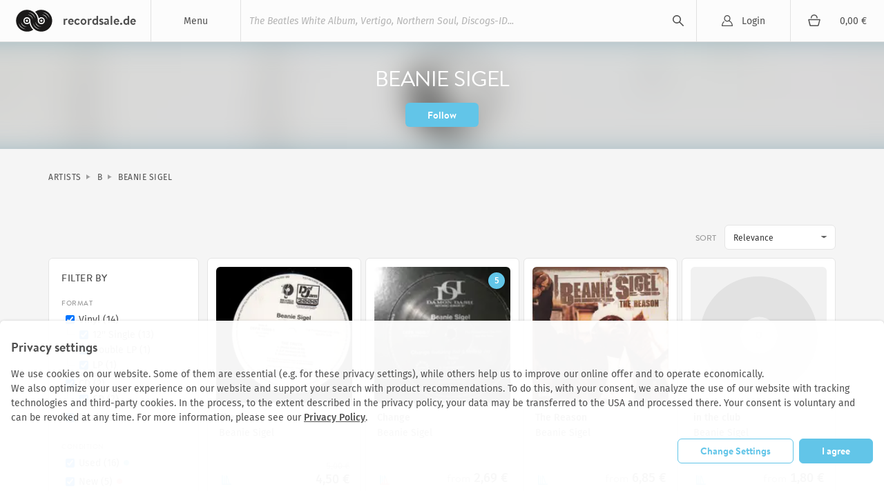

--- FILE ---
content_type: text/html; charset=utf-8
request_url: https://recordsale.de/en/artists/beanie-sigel
body_size: 13288
content:
<!DOCTYPE html><html lang="en" prefix="og: http://ogp.me/ns#"><head><!--@license--><!--MyFonts Webfont Build ID 3050662, 2015-06-29T10:31:12-0400--><!----><!--The fonts listed in this notice are subject to the End User License--><!--Agreement(s) entered into by the website owner. All other parties are--><!--explicitly restricted from using the Licensed Webfonts(s).--><!----><!--You may obtain a valid license at the URLs below.--><!----><!--Webfont: BrandonText-Bold by HVD Fonts--><!--URL: http://www.myfonts.com/fonts/hvdfonts/brandon-text/bold/--><!----><!--Webfont: BrandonText-Medium by HVD Fonts--><!--URL: http://www.myfonts.com/fonts/hvdfonts/brandon-text/medium/--><!----><!----><!--License: http://www.myfonts.com/viewlicense?type=web&buildid=3050662--><!--Licensed pageviews: 10,000--><!--Webfonts copyright: Copyright (c) 2012 by Hannes von Doehren. All rights reserved.--><!----><!--© 2015 MyFonts Inc--><meta charset="UTF-8" /><title>Beanie Sigel Albums Vinyl &amp; LPs | Records | Recordsale</title><meta content="Beanie Sigel - Large selection of New and second-hand Vinyl of Beanie Sigel. Order now at Recordsale." name="description" /><meta content="width=device-width, initial-scale=1.0" name="viewport" /><link color="#62c5e8" href="/assets/logo-mask-30afa657a65c59b990a7d8943dd91ef85f656a99933ee1c06a26815e75e27691.svg" rel="mask-icon" /><link href="/de/kuenstler/beanie-sigel" hreflang="de" rel="alternate" /><link href="/it/artists/beanie-sigel" hreflang="it" rel="alternate" /><link href="/fr/artists/beanie-sigel" hreflang="fr" rel="alternate" /><link rel="canonical" href="https://recordsale.de/en/artists/beanie-sigel" /><meta content="summary" name="twitter:card" /><meta content="website" property="og:type" /><meta content="Beanie Sigel Albums Vinyl &amp; LPs | Records | Recordsale" property="og:title" /><meta content="https://recordsale.de/en/artists/beanie-sigel" property="og:url" /><meta content="recordsale.de" property="og:site_name" /><meta content="/assets/WyJiZWFuaWVzaWdlbC1tYWNtYW4uanBnIiwid2VicCIsNTEyLDUxMl0--85f10507c1dc324a788f0651361d6afc669e9f4cfb058f9d90f3cd4fb33cd863.webp" property="og:image" /><meta content="Beanie Sigel - Large selection of New and second-hand Vinyl of Beanie Sigel. Order now at Recordsale." property="og:description" /><meta content="en_US" property="og:locale" /><meta content="preserve" name="turbo-refresh-scroll" /><meta content="same-origin" name="view-transition" /><meta content="[]" name="cart-item-ids" /><link rel="icon" type="image/png" href="https://recordsale.de/assets/favicon-fbde8a056b4e78982ef39ccc86e87ea28d0891ad0daf9ddb732b3e7514afb3ac.png" /><link rel="apple-touch-icon" type="image/png" href="https://recordsale.de/assets/apple-touch-icon-098fc2346ef70ce97393ceaea87c2f1764ebef8f6d5a20265ffcd81b79853174.png" /><link rel="stylesheet" href="/assets/application-d8c55edc5ff54e618a215a5fabe8e51226a08303e67b3c34d847b9f3d12fea07.css" media="all" data-turbo-track="true" /><script>window.dataLayer = window.dataLayer || [];
function gtag(){dataLayer.push(arguments);}</script><script src="https://www.google.com/recaptcha/api.js?onload=recaptchaCallback&amp;render=explicit" async="async" defer="defer"></script><script data-domains="recordsale.de" data-website-id="d4e099aa-865e-476a-a2a4-24dcb772a5c4" defer="" src="https://umami.nerdgeschoss.de/script.js"></script><script src="/vite/assets/application-BCsV2LXg.js" crossorigin="anonymous" type="module" data-turbo-track="true"></script><meta name="csrf-param" content="authenticity_token" />
<meta name="csrf-token" content="M2wMY5QR5ibFSr_JqInQLqaTYxySv0QxI8AJJTqYoP4k5xCngo3mJEAXTlSCZFaLSXsfYpaD6_TmrFUH_s51GA" /></head><body class="customer production" data-controller="analytics" lang="en"><nav class="navbar"><div class="navbar__item navbar__button navbar__item--menu" data-group="navigation" data-trigger="main-menu"><div class="hamburger"><div class="hamburger__line"></div></div><div class="navbar__menu-title">Menu</div><div class="dropdown" id="main-menu"><div class="dropdown__line"><a class="dropdown__item dropdown__item--mobile" href="/en/login?redirect=%2Fen%2Fartists%2Fbeanie-sigel">Login</a><a class="dropdown__item dropdown__item--mobile" href="/fr/cart"><div class="cart-icon"></div><div class="cart-subtotal">0,00 €</div></a></div><a class="dropdown__item" href="/en/just-arrived">Just In</a><a class="dropdown__item" href="/en/vinyl-rarities">Rarities</a><a class="dropdown__item" href="/en/cheap-vinyl-online-sale">Cheapos</a><a class="dropdown__item" href="/en/genres">Genres</a><a class="dropdown__item" href="/en/artists">Artists</a><a class="dropdown__item" href="/en/featured">All Collections</a><a class="dropdown__item" href="/en/sell">Sell Vinyl</a></div></div><h1 class="navbar__item navbar__logo"><a class="navbar__logo-link" href="/en"><img alt="recordsale.de" src="/assets/logo-bdb1a8ca7b09a36b469e8d3bd96941ec1b8eb301c8f042fb8da9bba33b80d5e3.svg" /><span aria-hidden="true">recordsale.de</span></a></h1><div class="navbar__item navbar__item--search"><form class="navbar-searchForm" data-preview="/en/search/preview" action="/en/search" accept-charset="UTF-8" method="get"><input type="text" name="s" id="search-input-primary" placeholder="The Beatles White Album, Vertigo, Northern Soul, Discogs-ID..." autocomplete="off" class="js-search" /><div class="playingIndicator"><div class="playingIndicator-rect1"></div><div class="playingIndicator-rect2"></div><div class="playingIndicator-rect3"></div></div><input type="submit" name="commit" value="search" data-disable-with="search" /><div class="navbar-searchOverlay js-search-overlay"></div></form></div><a class="navbar__item navbar__button navbar__item--account" href="/en/login?redirect=%2Fen%2Fartists%2Fbeanie-sigel">Login</a><a class="navbar__item navbar__button navbar__item--cart" href="/en/cart"><div class="cart-icon"></div><div class="navbar__cart-subtotal cart-subtotal">0,00 €</div></a><div class="navbar__item navbar__button navbar__item--search-trigger" data-focus="search-input-mobile" data-group="navigation" data-trigger="mobile-search"></div></nav><div class="searchbar" id="mobile-search"><div class="container"><div class="searchbar-searchField"><form class="navbar-searchForm" data-preview="/en/search/preview" action="/en/search" accept-charset="UTF-8" method="get"><input type="text" name="s" id="search-input-mobile" placeholder="The Beatles White Album, Vertigo, Northern Soul, Discogs-ID..." autocomplete="off" class="js-search" /><div class="playingIndicator"><div class="playingIndicator-rect1"></div><div class="playingIndicator-rect2"></div><div class="playingIndicator-rect3"></div></div><input type="submit" name="commit" value="search" data-disable-with="search" /><div class="navbar-searchOverlay js-search-overlay"></div></form></div></div></div><div class="notifications" id="notifications"></div><main class="wrap js-sampleContainer"><div class="hero" id="hero"><div class="hero-background"><div class="hero-background-image" style="background-image:url(&#39;/assets/WyJiZWFuaWVzaWdlbC1tYWNtYW4uanBnIiwid2VicCIsMTI4LDEyOF0--870cf5db02b45d68476cbbd362ccc9a4db912e5909592822611ac1e3b2bb51b0.webp&#39;)"></div></div><div class="container"><div class="vcenter"><div class="vcenter-element"><div class="hero-singleHeadline"><div class="stack"><h1>Beanie Sigel</h1><form class="button_to" method="post" action="/en/subscriptions?id=Z2lkOi8vcmVjb3Jkc2FsZS9BcnRpc3QvOTIyNg"><button class="button" type="submit">Follow</button><input type="hidden" name="authenticity_token" value="F6-Y3yB-Kz9ufTrz8u416qBjJRJvC4MJw5UaRnd0Yze7mpo-5I0iH9Gax-Qqi3LnpjaNI9HSUCrA8i4dRx1qTA" autocomplete="off" /></form></div></div></div></div></div></div><div class="container"><nav class="breadcrumb" itemscope="" itemtype="http://schema.org/BreadcrumbList"><a itemprop="itemListElement" itemscope="itemscope" itemtype="http://schema.org/ListItem" href="/en/artists"><meta content="1" itemprop="position" /><span itemid="/en/artists" itemprop="item" itemscope="" itemtype="http://schema.org/Thing"><span itemprop="name">Artists</span></span></a><a itemprop="itemListElement" itemscope="itemscope" itemtype="http://schema.org/ListItem" href="/en/artists?first_letter=B"><meta content="2" itemprop="position" /><span itemid="/en/artists?first_letter=B" itemprop="item" itemscope="" itemtype="http://schema.org/Thing"><span itemprop="name">B</span></span></a><a itemprop="itemListElement" itemscope="itemscope" itemtype="http://schema.org/ListItem" href="/en/artists/beanie-sigel"><meta content="3" itemprop="position" /><span itemid="/en/artists/beanie-sigel" itemprop="item" itemscope="" itemtype="http://schema.org/Thing"><meta content="/assets/WyJiZWFuaWVzaWdlbC1tYWNtYW4uanBnIiwid2VicCIsMjU2LDI1Nl0--83d8f2b9d426aebc03c09a754d14100cfdf711bb792b991245ad3abb56c4d892.webp" itemprop="image" /><span itemprop="name">Beanie Sigel</span></span></a></nav></div><div class="container"><div itemscope="" itemtype="http://schema.org/MusicGroup"><meta content="Beanie Sigel" itemprop="name" /><meta content="Hardcore Rap" itemprop="genre" /><meta content="https://recordsale.de/en/artists/beanie-sigel" itemprop="url" /><form class="js-ajax" id="filter-form" action="" accept-charset="UTF-8" method="get"><input autocomplete="off" type="hidden" value="relevance" name="search[sort_order]" id="search_sort_order" /><input autocomplete="off" type="hidden" value="16" name="search[paginate_per]" id="search_paginate_per" /><input autocomplete="off" type="hidden" value="9226" name="search[artist_id]" id="search_artist_id" /><input autocomplete="off" type="hidden" value="reorderable" name="search[availability]" id="search_availability" /><div class="sortBar"><div class="sortBar-group"><label class="sortBar-label">Sort</label><select class="sortBar-select js-autosubmit" name="search[sort_order]" id="search_sort_order"><option selected="selected" value="relevance">Relevance</option>
<option value="title_asc">alphabetically (asc)</option>
<option value="title_desc">alphabetically (desc)</option>
<option value="price_asc">Price (asc)</option>
<option value="price_desc">Price (desc)</option>
<option value="age_asc">Age (asc)</option>
<option value="age_desc">Age (desc)</option>
<option value="new_desc">newest</option></select></div></div><div class="l-sidebarList"><div class="l-sidebarList-toggleSidebar"><label class="filters-toggle" for="filterToggle">Filter</label></div><input class="l-sidebarList-checkbox" id="filterToggle" type="checkbox" /><div class="l-sidebarList-sidebar" id="search-sidebar"><aside class="filterSidebar"><h4 class="filterSidebar-headline">filter by</h4><h5 class="filterSidebar-section">format</h5><div class="filterSidebar-filters"><div class="filterSidebar-line"><div class="filterSidebar-line-check"><input type="checkbox" name="search[medium][]" id="search_medium_" value="Vinyl" class="js-autosubmit" checked="checked" /></div><div class="filterSidebar-line-description"><label for="search_medium_vinyl">Vinyl (14)</label></div></div><div class="filterSidebar-line filterSidebar-line--child"><div class="filterSidebar-line-check"><input type="checkbox" name="search[detail_medium][]" id="search_detail_medium_" value="12&#39;&#39;" class="js-autosubmit" checked="checked" /></div><div class="filterSidebar-line-description"><label for="search_detail_medium_12">12'' Single  (13)</label></div></div><div class="filterSidebar-line filterSidebar-line--child"><div class="filterSidebar-line-check"><input type="checkbox" name="search[detail_medium][]" id="search_detail_medium_" value="Double LP" class="js-autosubmit" checked="checked" /></div><div class="filterSidebar-line-description"><label for="search_detail_medium_double_lp">Double LP (1)</label></div></div><div class="filterSidebar-line filterSidebar-line--child"><div class="filterSidebar-line-check"><input type="checkbox" name="search[detail_medium][]" id="search_detail_medium_" value="LP" class="js-autosubmit" checked="checked" /></div><div class="filterSidebar-line-description"><label for="search_detail_medium_lp">LP (1)</label></div></div><div class="filterSidebar-line"><div class="filterSidebar-line-check"><input type="checkbox" name="search[medium][]" id="search_medium_" value="CD" class="js-autosubmit" checked="checked" /></div><div class="filterSidebar-line-description"><label for="search_medium_cd">CD (2)</label></div></div><div class="filterSidebar-line filterSidebar-line--child"><div class="filterSidebar-line-check"><input type="checkbox" name="search[detail_medium][]" id="search_detail_medium_" value="CD" class="js-autosubmit" checked="checked" /></div><div class="filterSidebar-line-description"><label for="search_detail_medium_cd">CD (2)</label></div></div><div class="filterSidebar-line"><div class="filterSidebar-line-check"><input type="checkbox" name="search[medium][]" id="search_medium_" value="7inch" class="js-autosubmit" checked="checked" /></div><div class="filterSidebar-line-description"><label for="search_medium_7inch">7inch (0)</label></div></div></div><h5 class="filterSidebar-section">Condition</h5><div class="filterSidebar-filters"><div class="filterSidebar-line"><div class="filterSidebar-line-check"><input type="checkbox" name="search[condition][]" id="search_condition_used" value="used" class="js-autosubmit" checked="checked" /></div><div class="filterSidebar-line-description"><label for="search_condition_used">Used (16)<span class="filterSidebar-release-status-key filterSidebar-release-status-key--used"></span></label></div></div><div class="filterSidebar-line"><div class="filterSidebar-line-check"><input type="checkbox" name="search[condition][]" id="search_condition_new" value="new" class="js-autosubmit" checked="checked" /></div><div class="filterSidebar-line-description"><label for="search_condition_new">New (5)<span class="filterSidebar-release-status-key filterSidebar-release-status-key--new"></span></label></div></div></div><h5 class="filterSidebar-section">Availability</h5><div class="filterSidebar-filters js-filterScale"><div class="filterSidebar-line"><div class="filterSidebar-line-check"><input type="checkbox" name="search[availability]" id="search_availability_stock" value="stock" class="js-autosubmit" disabled="disabled" checked="checked" /><input type="hidden" name="search[availability]" id="search_availability" value="stock" autocomplete="off" /></div><div class="filterSidebar-line-description"><label for="search_availability_stock">In stock (16)<span class="filterSidebar-release-status-key filterSidebar-release-status-key--stock"></span></label></div></div></div><h5 class="filterSidebar-section">Grading</h5><div class="filterSidebar-filters js-filterScale"><div class="filterSidebar-line"><div class="filterSidebar-line-check"><input type="checkbox" name="search[mincondition]" id="search_mincondition_9" value="9" disabled="disabled" checked="checked" /><input type="hidden" name="search[mincondition]" id="search_mincondition" value="9" autocomplete="off" /></div><div class="filterSidebar-line-description"><label for="search_mincondition_9">Still Sealed (5)</label></div></div><div class="filterSidebar-line"><div class="filterSidebar-line-check"><input type="checkbox" name="search[mincondition]" id="search_mincondition_7" value="7" checked="checked" /></div><div class="filterSidebar-line-description"><label for="search_mincondition_7">Near Mint (13)</label></div></div><div class="filterSidebar-line"><div class="filterSidebar-line-check"><input type="checkbox" name="search[mincondition]" id="search_mincondition_6" value="6" checked="checked" /></div><div class="filterSidebar-line-description"><label for="search_mincondition_6">Excellent (9)</label></div></div><div class="filterSidebar-line"><div class="filterSidebar-line-check"><input type="checkbox" name="search[mincondition]" id="search_mincondition_4" value="4" checked="checked" /></div><div class="filterSidebar-line-description"><label for="search_mincondition_4">Very Good (4)</label></div></div><div class="filterSidebar-line"><div class="filterSidebar-line-check"><input type="checkbox" name="search[mincondition]" id="search_mincondition_3" value="3" checked="checked" /></div><div class="filterSidebar-line-description"><label for="search_mincondition_3">Good (0)</label></div></div><div class="filterSidebar-line"><div class="filterSidebar-line-check"><input type="checkbox" name="search[mincondition]" id="search_mincondition_2" value="2" checked="checked" /></div><div class="filterSidebar-line-description"><label for="search_mincondition_2">Fair (0)</label></div></div><div class="filterSidebar-line"><div class="filterSidebar-line-check"><input type="checkbox" name="search[mincondition]" id="search_mincondition_1" value="1" checked="checked" /></div><div class="filterSidebar-line-description"><label for="search_mincondition_1">Poor (0)</label></div></div><div class="filterSidebar-line"><div class="filterSidebar-line-check"><input type="checkbox" name="search[mincondition]" id="search_mincondition_all" value="all" checked="checked" /></div><div class="filterSidebar-line-description"><label for="search_mincondition_all">All</label></div></div></div><h5 class="filterSidebar-section">Cover Grading</h5><div class="filterSidebar-filters"><div class="filterSidebar-line"><div class="filterSidebar-line-check"><input type="hidden" name="search[generic_cover]" id="search_generic_cover" value="exclude" autocomplete="off" /><input type="checkbox" name="search[generic_cover]" id="search_generic_cover_include" value="include" class="js-autosubmit" checked="checked" /></div><div class="filterSidebar-line-description"><label for="search_generic_cover_include">Generic Cover (11)</label></div></div></div><h5 class="filterSidebar-section">Year</h5><div class="filterSidebar-filters"><div class="filterSidebar-input"><label for="search_minyear">Year (min)</label><input type="text" name="search[minyear]" id="search_minyear" /></div><div class="filterSidebar-input"><label for="search_maxyear">Year (max)</label><input type="text" name="search[maxyear]" id="search_maxyear" /></div><div class="filterSidebar-submit"></div></div><h5 class="filterSidebar-section">Price</h5><div class="filterSidebar-filters"><div class="filterSidebar-input"><label for="search_minprice">Price (min)</label><input type="text" name="search[minprice]" id="search_minprice" /></div><div class="filterSidebar-input"><label for="search_maxprice">Price (max)</label><input type="text" name="search[maxprice]" id="search_maxprice" /></div><div class="filterSidebar-submit"></div></div><div class="filterSidebar-actions"><input type="submit" name="commit" value="filter" class="button button--fill" data-disable-with="filter" /></div></aside></div><div class="l-sidebarList-content" id="search-content"><script>gtag({'event': 'renderSearchResult'})</script><div class="adaptive-grid adaptive-grid--albums" id="load-more-target"><div itemscope="" itemtype="http://schema.org/MusicAlbum http://schema.org/Product"><meta itemprop="datePublished" /><meta itemprop="releaseDate" /><meta content="https://recordsale.de/en/artists/beanie-sigel/albums/the-truth" itemprop="url" /><div class="release"><div class="release-content"><a href="/en/artists/beanie-sigel/albums/the-truth?filter=sort_order%3Arelevance%3Bmedium%3Aignore"><div class="release-image"><div class="record-thumb"><img alt="Beanie Sigel - The Truth" itemprop="image" srcset="/assets/WyJiZWFuaWUtc2lnZWwtdGhlLXRydXRoKHJvYy1hLWZlbGxhLXJlY29yZHMpLmpwZyIsIndlYnAiLDM2OCwzNjhd--62ebed81a51e90c5260a741782e052568070b4ba69978153d2ecfa8b5ba215b8.webp 2x" loading="lazy" src="/assets/WyJiZWFuaWUtc2lnZWwtdGhlLXRydXRoKHJvYy1hLWZlbGxhLXJlY29yZHMpLmpwZyIsIndlYnAiLDE4NCwxODRd--3500150f5d9a75074b66e5f4016580f7b4989e0c6bef667d91dad4a9e74594f0.webp" /></div></div></a><div class="release-details"><a href="/en/artists/beanie-sigel/albums/the-truth?filter=sort_order%3Arelevance%3Bmedium%3Aignore"><div class="release-name" itemprop="name">The Truth</div><div class="release-artist" itemprop="byArtist" itemscope="" itemtype="http://schema.org/MusicGroup"><span itemprop="name">Beanie Sigel</span><meta content="https://recordsale.de/en/artists/beanie-sigel" itemprop="url" /></div></a><date class="release-date"></date><div itemprop="offers" itemscope="" itemtype="http://schema.org/AggregateOffer"><div class="release-price"><meta content="4.5" itemprop="lowPrice" /><meta content="4.5" itemprop="highPrice" /><meta content="EUR" itemprop="priceCurrency" /><div class="reducedPrice campaignDiscount discount" data-campaign-original-price="5.0" data-raw-price="4.5">4,50 €</div></div><div class="release-status"></div><meta content="http://schema.org/InStock" itemprop="availability" /><div class="release-status-indicator release-status-indicator--used"></div><meta content="http://schema.org/UsedCondition" itemprop="itemCondition" itemtype="http://schema.org/OfferItemCondition" /></div></div></div></div></div><div itemscope="" itemtype="http://schema.org/MusicAlbum http://schema.org/Product"><meta itemprop="datePublished" /><meta itemprop="releaseDate" /><meta content="https://recordsale.de/en/artists/beanie-sigel/albums/change" itemprop="url" /><div class="release"><div class="release-content"><a href="/en/artists/beanie-sigel/albums/change?filter=sort_order%3Arelevance%3Bmedium%3Aignore"><div class="release-image"><div class="record-thumb"><img alt="Beanie Sigel - Change" itemprop="image" srcset="/assets/WyJiZWFuaWUtc2lnZWxfY2hhbmdlXzIuanBnIiwid2VicCIsMzY4LDM2OF0--4d4f9be81ce7f961330e592ad542a78184a2aa0c6832dbd9c6d198a2a4bbd718.webp 2x" loading="lazy" src="/assets/WyJiZWFuaWUtc2lnZWxfY2hhbmdlXzIuanBnIiwid2VicCIsMTg0LDE4NF0--e0794301b226e9bcbc06085be3cf41bfdb47b253cdce9e9c519c9a3a1cb47e3f.webp" /></div><div class="record-count release__count" title="5 Releases"><span>5</span></div></div></a><div class="release-details"><a href="/en/artists/beanie-sigel/albums/change?filter=sort_order%3Arelevance%3Bmedium%3Aignore"><div class="release-name" itemprop="name">Change</div><div class="release-artist" itemprop="byArtist" itemscope="" itemtype="http://schema.org/MusicGroup"><span itemprop="name">Beanie Sigel</span><meta content="https://recordsale.de/en/artists/beanie-sigel" itemprop="url" /></div></a><date class="release-date"></date><div itemprop="offers" itemscope="" itemtype="http://schema.org/AggregateOffer"><div class="release-price"><meta content="2.69" itemprop="lowPrice" /><meta content="5.87" itemprop="highPrice" /><meta content="EUR" itemprop="priceCurrency" /><span class="reducedPriceLabel text-next text-next--table-labels-default text-next--color-label-caption-base text-next--vertical-align-text-top">from</span> <div class="reducedPrice campaignDiscount discount" data-campaign-original-price="2.69" data-raw-price="2.69">2,69 €</div></div><div class="release-status"></div><meta content="http://schema.org/InStock" itemprop="availability" /><div class="release-status-indicator release-status-indicator--new-used"></div><meta content="http://schema.org/NewCondition" itemprop="itemCondition" itemtype="http://schema.org/OfferItemCondition" /></div></div></div></div></div><div itemscope="" itemtype="http://schema.org/MusicAlbum http://schema.org/Product"><meta itemprop="datePublished" /><meta itemprop="releaseDate" /><meta content="https://recordsale.de/en/artists/beanie-sigel/albums/the-reason" itemprop="url" /><div class="release"><div class="release-content"><a href="/en/artists/beanie-sigel/albums/the-reason?filter=sort_order%3Arelevance%3Bmedium%3Aignore"><div class="release-image"><div class="record-thumb"><img alt="Beanie Sigel - The Reason" itemprop="image" srcset="/assets/WyJiZWFuaWUtc2lnZWwtdGhlLXJlYXNvbihyb2MtYS1mZWxsYS1yZWNvcmRzKS5qcGciLCJ3ZWJwIiwzNjgsMzY4XQ--ad2e916ceceb5e3a5ac05739ae8d40fefa5c868fd40fbf8974a1b75896ec6d9d.webp 2x" loading="lazy" src="/assets/WyJiZWFuaWUtc2lnZWwtdGhlLXJlYXNvbihyb2MtYS1mZWxsYS1yZWNvcmRzKS5qcGciLCJ3ZWJwIiwxODQsMTg0XQ--fc3a91e259ca44cc4ca8948dc7a3c517eda2bf92759f9d40326d0b77555043a0.webp" /></div></div></a><div class="release-details"><a href="/en/artists/beanie-sigel/albums/the-reason?filter=sort_order%3Arelevance%3Bmedium%3Aignore"><div class="release-name" itemprop="name">The Reason</div><div class="release-artist" itemprop="byArtist" itemscope="" itemtype="http://schema.org/MusicGroup"><span itemprop="name">Beanie Sigel</span><meta content="https://recordsale.de/en/artists/beanie-sigel" itemprop="url" /></div></a><date class="release-date"></date><div itemprop="offers" itemscope="" itemtype="http://schema.org/AggregateOffer"><div class="release-price"><meta content="6.85" itemprop="lowPrice" /><meta content="6.85" itemprop="highPrice" /><meta content="EUR" itemprop="priceCurrency" /><span class="reducedPriceLabel text-next text-next--table-labels-default text-next--color-label-caption-base text-next--vertical-align-text-top">from</span> <div class="reducedPrice campaignDiscount discount" data-campaign-original-price="6.85" data-raw-price="6.85">6,85 €</div></div><div class="release-status"></div><meta content="http://schema.org/InStock" itemprop="availability" /><div class="release-status-indicator release-status-indicator--used"></div><meta content="http://schema.org/UsedCondition" itemprop="itemCondition" itemtype="http://schema.org/OfferItemCondition" /></div></div></div></div></div><div itemscope="" itemtype="http://schema.org/MusicAlbum http://schema.org/Product"><meta itemprop="datePublished" /><meta itemprop="releaseDate" /><meta content="https://recordsale.de/en/artists/beanie-sigel/albums/in-the-club" itemprop="url" /><div class="release"><div class="release-content"><a href="/en/artists/beanie-sigel/albums/in-the-club?filter=sort_order%3Arelevance%3Bmedium%3Aignore"><div class="release-image"><div class="record-thumb"><img alt="Beanie Sigel - in the club" itemprop="image" srcset="" loading="lazy" src="/assets/record_placeholder-d9ab9da93ceba1a74a8a36ab486169ffec70fdd8b53f446df9c4364729d139eb.svg" /></div></div></a><div class="release-details"><a href="/en/artists/beanie-sigel/albums/in-the-club?filter=sort_order%3Arelevance%3Bmedium%3Aignore"><div class="release-name" itemprop="name">in the club</div><div class="release-artist" itemprop="byArtist" itemscope="" itemtype="http://schema.org/MusicGroup"><span itemprop="name">Beanie Sigel</span><meta content="https://recordsale.de/en/artists/beanie-sigel" itemprop="url" /></div></a><date class="release-date"></date><div itemprop="offers" itemscope="" itemtype="http://schema.org/AggregateOffer"><div class="release-price"><meta content="1.8" itemprop="lowPrice" /><meta content="4.4" itemprop="highPrice" /><meta content="EUR" itemprop="priceCurrency" /><span class="reducedPriceLabel text-next text-next--table-labels-default text-next--color-label-caption-base text-next--vertical-align-text-top">from</span> <div class="reducedPrice campaignDiscount discount" data-campaign-original-price="1.8" data-raw-price="1.8">1,80 €</div></div><div class="release-status"></div><meta content="http://schema.org/InStock" itemprop="availability" /><div class="release-status-indicator release-status-indicator--used"></div><meta content="http://schema.org/UsedCondition" itemprop="itemCondition" itemtype="http://schema.org/OfferItemCondition" /></div></div></div></div></div><div itemscope="" itemtype="http://schema.org/MusicAlbum http://schema.org/Product"><meta itemprop="datePublished" /><meta itemprop="releaseDate" /><meta content="https://recordsale.de/en/artists/beanie-sigel/albums/gotta-have-it" itemprop="url" /><div class="release"><div class="release-content"><a href="/en/artists/beanie-sigel/albums/gotta-have-it?filter=sort_order%3Arelevance%3Bmedium%3Aignore"><div class="release-image"><div class="record-thumb"><img alt="Beanie Sigel - Gotta Have It" itemprop="image" srcset="/assets/WyJiZWFuaWUtc2lnZWwtZ290dGEtaGF2ZS1pdCgxKS5qcGciLCJ3ZWJwIiwzNjgsMzY4XQ--3cfa7118c7aa66e9974fd23fbcb998f3514fc0b1ec42f8eb81972a1c484666f3.webp 2x" loading="lazy" src="/assets/WyJiZWFuaWUtc2lnZWwtZ290dGEtaGF2ZS1pdCgxKS5qcGciLCJ3ZWJwIiwxODQsMTg0XQ--7c295c705f504f2abcfd7eb00e901490049b465740bd779a81ad9f4f5368e124.webp" /></div><div class="record-count release__count" title="5 Releases"><span>5</span></div></div></a><div class="release-details"><a href="/en/artists/beanie-sigel/albums/gotta-have-it?filter=sort_order%3Arelevance%3Bmedium%3Aignore"><div class="release-name" itemprop="name">Gotta Have It</div><div class="release-artist" itemprop="byArtist" itemscope="" itemtype="http://schema.org/MusicGroup"><span itemprop="name">Beanie Sigel</span><meta content="https://recordsale.de/en/artists/beanie-sigel" itemprop="url" /></div></a><date class="release-date"></date><div itemprop="offers" itemscope="" itemtype="http://schema.org/AggregateOffer"><div class="release-price"><meta content="2.69" itemprop="lowPrice" /><meta content="4.49" itemprop="highPrice" /><meta content="EUR" itemprop="priceCurrency" /><span class="reducedPriceLabel text-next text-next--table-labels-default text-next--color-label-caption-base text-next--vertical-align-text-top">from</span> <div class="reducedPrice campaignDiscount discount" data-campaign-original-price="2.69" data-raw-price="2.69">2,69 €</div></div><div class="release-status"></div><meta content="http://schema.org/InStock" itemprop="availability" /><div class="release-status-indicator release-status-indicator--new-used"></div><meta content="http://schema.org/NewCondition" itemprop="itemCondition" itemtype="http://schema.org/OfferItemCondition" /></div></div></div></div></div><div itemscope="" itemtype="http://schema.org/MusicAlbum http://schema.org/Product"><meta itemprop="datePublished" /><meta itemprop="releaseDate" /><meta content="https://recordsale.de/en/artists/beanie-sigel/albums/think-it-s-a-game" itemprop="url" /><div class="release"><div class="release-content"><a href="/en/artists/beanie-sigel/albums/think-it-s-a-game?filter=sort_order%3Arelevance%3Bmedium%3Aignore"><div class="release-image"><div class="record-thumb"><img alt="Beanie Sigel - think it&#39;s a game" itemprop="image" srcset="/assets/WyJiZWFuaWUtc2lnZWwtdGhpbmstaXRzLWEtZ2FtZS0xLmpwZyIsIndlYnAiLDM2OCwzNjhd--a2c75850ca92c87ff0035da363c059c6e1bb9ab87a2a1a55f58a1eea5301740e.webp 2x" loading="lazy" src="/assets/WyJiZWFuaWUtc2lnZWwtdGhpbmstaXRzLWEtZ2FtZS0xLmpwZyIsIndlYnAiLDE4NCwxODRd--020693d803120f276aae7078856b5c8f7d3694bb455c3b6ef9c0875d3a84355a.webp" /></div><div class="record-count release__count" title="2 Releases"><span>2</span></div></div></a><div class="release-details"><a href="/en/artists/beanie-sigel/albums/think-it-s-a-game?filter=sort_order%3Arelevance%3Bmedium%3Aignore"><div class="release-name" itemprop="name">think it's a game</div><div class="release-artist" itemprop="byArtist" itemscope="" itemtype="http://schema.org/MusicGroup"><span itemprop="name">Beanie Sigel</span><meta content="https://recordsale.de/en/artists/beanie-sigel" itemprop="url" /></div></a><date class="release-date"></date><div itemprop="offers" itemscope="" itemtype="http://schema.org/AggregateOffer"><div class="release-price"><meta content="2.69" itemprop="lowPrice" /><meta content="4.4" itemprop="highPrice" /><meta content="EUR" itemprop="priceCurrency" /><span class="reducedPriceLabel text-next text-next--table-labels-default text-next--color-label-caption-base text-next--vertical-align-text-top">from</span> <div class="reducedPrice campaignDiscount discount" data-campaign-original-price="2.69" data-raw-price="2.69">2,69 €</div></div><div class="release-status"></div><meta content="http://schema.org/InStock" itemprop="availability" /><div class="release-status-indicator release-status-indicator--used"></div><meta content="http://schema.org/UsedCondition" itemprop="itemCondition" itemtype="http://schema.org/OfferItemCondition" /></div></div></div></div></div><div itemscope="" itemtype="http://schema.org/MusicAlbum http://schema.org/Product"><meta itemprop="datePublished" /><meta itemprop="releaseDate" /><meta content="https://recordsale.de/en/artists/beanie-sigel/albums/remember-them-days-raw-uncut" itemprop="url" /><div class="release"><div class="release-content"><a href="/en/artists/beanie-sigel/albums/remember-them-days-raw-uncut?filter=sort_order%3Arelevance%3Bmedium%3Aignore"><div class="release-image"><div class="record-thumb"><img alt="Beanie Sigel - Remember Them Days / Raw &amp; Uncut" itemprop="image" srcset="/assets/WyJiZWFuaWUtc2lnZWxfcmVtZW1iZXItdGhlbS1kYXlzLXJhdy11bmN1dF8yLmpwZyIsIndlYnAiLDM2OCwzNjhd--e2aa81ad3bef091e145015cbba4bbc2769fc7615fecfc9a72ceaa5a1a8c559b0.webp 2x" loading="lazy" src="/assets/WyJiZWFuaWUtc2lnZWxfcmVtZW1iZXItdGhlbS1kYXlzLXJhdy11bmN1dF8yLmpwZyIsIndlYnAiLDE4NCwxODRd--1ca7abf8ac9f654fc16953412ed1fd7a33d70d16744db886e46ee09065db5940.webp" /></div><div class="record-count release__count" title="3 Releases"><span>3</span></div></div></a><div class="release-details"><a href="/en/artists/beanie-sigel/albums/remember-them-days-raw-uncut?filter=sort_order%3Arelevance%3Bmedium%3Aignore"><div class="release-name" itemprop="name">Remember Them Days / Raw &amp; Uncut</div><div class="release-artist" itemprop="byArtist" itemscope="" itemtype="http://schema.org/MusicGroup"><span itemprop="name">Beanie Sigel</span><meta content="https://recordsale.de/en/artists/beanie-sigel" itemprop="url" /></div></a><date class="release-date"></date><div itemprop="offers" itemscope="" itemtype="http://schema.org/AggregateOffer"><div class="release-price"><meta content="1.8" itemprop="lowPrice" /><meta content="8.01" itemprop="highPrice" /><meta content="EUR" itemprop="priceCurrency" /><span class="reducedPriceLabel text-next text-next--table-labels-default text-next--color-label-caption-base text-next--vertical-align-text-top">from</span> <div class="reducedPrice campaignDiscount discount" data-campaign-original-price="1.8" data-raw-price="1.8">1,80 €</div></div><div class="release-status"></div><meta content="http://schema.org/InStock" itemprop="availability" /><div class="release-status-indicator release-status-indicator--new-used"></div><meta content="http://schema.org/NewCondition" itemprop="itemCondition" itemtype="http://schema.org/OfferItemCondition" /></div></div></div></div></div><div itemscope="" itemtype="http://schema.org/MusicAlbum http://schema.org/Product"><meta itemprop="datePublished" /><meta itemprop="releaseDate" /><meta content="https://recordsale.de/en/artists/beanie-sigel/albums/wanted-on-the-run" itemprop="url" /><div class="release"><div class="release-content"><a href="/en/artists/beanie-sigel/albums/wanted-on-the-run?filter=sort_order%3Arelevance%3Bmedium%3Aignore"><div class="release-image"><div class="record-thumb"><img alt="Beanie Sigel - Wanted (On The Run)" itemprop="image" srcset="/assets/WyJiZWFuaWUtc2lnZWwtd2FudGVkLShvbi10aGUtcnVuKS5qcGciLCJ3ZWJwIiwzNjgsMzY4XQ--eb7b7b2dc5d8d6ed9a460a64bcbab57641d1badfbfece138227fc31b99103b5c.webp 2x" loading="lazy" src="/assets/WyJiZWFuaWUtc2lnZWwtd2FudGVkLShvbi10aGUtcnVuKS5qcGciLCJ3ZWJwIiwxODQsMTg0XQ--fcfe5c0712f5cb3e8b6c9f7ab3ce2af654a6488596e7fb1f8719cc6fa7a3c6aa.webp" /></div><div class="record-count release__count" title="4 Releases"><span>4</span></div></div></a><div class="release-details"><a href="/en/artists/beanie-sigel/albums/wanted-on-the-run?filter=sort_order%3Arelevance%3Bmedium%3Aignore"><div class="release-name" itemprop="name">Wanted (On The Run)</div><div class="release-artist" itemprop="byArtist" itemscope="" itemtype="http://schema.org/MusicGroup"><span itemprop="name">Beanie Sigel</span><meta content="https://recordsale.de/en/artists/beanie-sigel" itemprop="url" /></div></a><date class="release-date"></date><div itemprop="offers" itemscope="" itemtype="http://schema.org/AggregateOffer"><div class="release-price"><meta content="2.69" itemprop="lowPrice" /><meta content="7.7" itemprop="highPrice" /><meta content="EUR" itemprop="priceCurrency" /><span class="reducedPriceLabel text-next text-next--table-labels-default text-next--color-label-caption-base text-next--vertical-align-text-top">from</span> <div class="reducedPrice campaignDiscount discount" data-campaign-original-price="5.94" data-raw-price="2.69">2,69 €</div></div><div class="release-status"></div><meta content="http://schema.org/InStock" itemprop="availability" /><div class="release-status-indicator release-status-indicator--new-used"></div><meta content="http://schema.org/NewCondition" itemprop="itemCondition" itemtype="http://schema.org/OfferItemCondition" /></div></div></div></div></div><div itemscope="" itemtype="http://schema.org/MusicAlbum http://schema.org/Product"><meta itemprop="datePublished" /><meta itemprop="releaseDate" /><meta content="https://recordsale.de/en/artists/beanie-sigel/albums/when-you-hear-that" itemprop="url" /><div class="release"><div class="release-content"><a href="/en/artists/beanie-sigel/albums/when-you-hear-that?filter=sort_order%3Arelevance%3Bmedium%3Aignore"><div class="release-image"><div class="record-thumb"><img alt="Beanie Sigel - When You Hear That" itemprop="image" srcset="/assets/WyJiZWFuaWUtc2lnZWwtd2hlbi15b3UtaGVhci10aGF0LmpwZyIsIndlYnAiLDM2OCwzNjhd--d1ccf98ec3730b5e93b69221690a63438e2162c05f621b8d37d4fc15d162aab7.webp 2x" loading="lazy" src="/assets/WyJiZWFuaWUtc2lnZWwtd2hlbi15b3UtaGVhci10aGF0LmpwZyIsIndlYnAiLDE4NCwxODRd--ef7f27cd8672eb82e547fef3d544935cef087dffdefc82e4695b09440fd5487a.webp" /></div><div class="record-count release__count" title="2 Releases"><span>2</span></div></div></a><div class="release-details"><a href="/en/artists/beanie-sigel/albums/when-you-hear-that?filter=sort_order%3Arelevance%3Bmedium%3Aignore"><div class="release-name" itemprop="name">When You Hear That</div><div class="release-artist" itemprop="byArtist" itemscope="" itemtype="http://schema.org/MusicGroup"><span itemprop="name">Beanie Sigel</span><meta content="https://recordsale.de/en/artists/beanie-sigel" itemprop="url" /></div></a><date class="release-date"></date><div itemprop="offers" itemscope="" itemtype="http://schema.org/AggregateOffer"><div class="release-price"><meta content="1.8" itemprop="lowPrice" /><meta content="4.49" itemprop="highPrice" /><meta content="EUR" itemprop="priceCurrency" /><span class="reducedPriceLabel text-next text-next--table-labels-default text-next--color-label-caption-base text-next--vertical-align-text-top">from</span> <div class="reducedPrice campaignDiscount discount" data-campaign-original-price="1.8" data-raw-price="1.8">1,80 €</div></div><div class="release-status"></div><meta content="http://schema.org/InStock" itemprop="availability" /><div class="release-status-indicator release-status-indicator--new-used"></div><meta content="http://schema.org/NewCondition" itemprop="itemCondition" itemtype="http://schema.org/OfferItemCondition" /></div></div></div></div></div><div itemscope="" itemtype="http://schema.org/MusicAlbum http://schema.org/Product"><meta itemprop="datePublished" /><meta itemprop="releaseDate" /><meta content="https://recordsale.de/en/artists/beanie-sigel/albums/don-t-stop" itemprop="url" /><div class="release"><div class="release-content"><a href="/en/artists/beanie-sigel/albums/don-t-stop?filter=sort_order%3Arelevance%3Bmedium%3Aignore"><div class="release-image"><div class="record-thumb"><img alt="Beanie Sigel - Don&#39;t Stop" itemprop="image" srcset="/assets/WyJiZWFuaWVzaWdlbC1kb250c3RvcC5qcGciLCJ3ZWJwIiwzNjgsMzY4XQ--28c470af754890d8698c307424fa6cb4dbd8c116604318973f969163ca3fcacf.webp 2x" loading="lazy" src="/assets/WyJiZWFuaWVzaWdlbC1kb250c3RvcC5qcGciLCJ3ZWJwIiwxODQsMTg0XQ--36a7d5916aa367b82c3959593b64b339e8f9c0b1860a5acff5d54d5a04aecc75.webp" /></div></div></a><div class="release-details"><a href="/en/artists/beanie-sigel/albums/don-t-stop?filter=sort_order%3Arelevance%3Bmedium%3Aignore"><div class="release-name" itemprop="name">Don't Stop</div><div class="release-artist" itemprop="byArtist" itemscope="" itemtype="http://schema.org/MusicGroup"><span itemprop="name">Beanie Sigel</span><meta content="https://recordsale.de/en/artists/beanie-sigel" itemprop="url" /></div></a><date class="release-date"></date><div itemprop="offers" itemscope="" itemtype="http://schema.org/AggregateOffer"><div class="release-price"><meta content="4.4" itemprop="lowPrice" /><meta content="4.4" itemprop="highPrice" /><meta content="EUR" itemprop="priceCurrency" /><div class="reducedPrice campaignDiscount discount" data-campaign-original-price="4.4" data-raw-price="4.4">4,40 €</div></div><div class="release-status"></div><meta content="http://schema.org/InStock" itemprop="availability" /><div class="release-status-indicator release-status-indicator--used"></div><meta content="http://schema.org/UsedCondition" itemprop="itemCondition" itemtype="http://schema.org/OfferItemCondition" /></div></div></div></div></div><div itemscope="" itemtype="http://schema.org/MusicAlbum http://schema.org/Product"><meta itemprop="datePublished" /><meta itemprop="releaseDate" /><meta content="https://recordsale.de/en/artists/beanie-sigel/albums/mac-man-where-ya-at" itemprop="url" /><div class="release"><div class="release-content"><a href="/en/artists/beanie-sigel/albums/mac-man-where-ya-at?filter=sort_order%3Arelevance%3Bmedium%3Aignore"><div class="release-image"><div class="record-thumb"><img alt="beanie sigel / amil eve jay-z - mac man / where ya at" itemprop="image" srcset="" loading="lazy" src="/assets/record_placeholder-d9ab9da93ceba1a74a8a36ab486169ffec70fdd8b53f446df9c4364729d139eb.svg" /></div></div></a><div class="release-details"><a href="/en/artists/beanie-sigel/albums/mac-man-where-ya-at?filter=sort_order%3Arelevance%3Bmedium%3Aignore"><div class="release-name" itemprop="name">mac man / where ya at</div><div class="release-artist" itemprop="byArtist" itemscope="" itemtype="http://schema.org/MusicGroup"><span itemprop="name">beanie sigel / amil eve jay-z</span><meta content="https://recordsale.de/en/artists/beanie-sigel" itemprop="url" /></div></a><date class="release-date"></date><div itemprop="offers" itemscope="" itemtype="http://schema.org/AggregateOffer"><div class="release-price"><meta content="14.7" itemprop="lowPrice" /><meta content="14.7" itemprop="highPrice" /><meta content="EUR" itemprop="priceCurrency" /><div class="reducedPrice campaignDiscount discount" data-campaign-original-price="24.5" data-raw-price="14.7">14,70 €</div></div><div class="release-status"></div><meta content="http://schema.org/InStock" itemprop="availability" /><div class="release-status-indicator release-status-indicator--used"></div><meta content="http://schema.org/UsedCondition" itemprop="itemCondition" itemtype="http://schema.org/OfferItemCondition" /></div></div></div></div></div><div itemscope="" itemtype="http://schema.org/MusicAlbum http://schema.org/Product"><meta itemprop="datePublished" /><meta itemprop="releaseDate" /><meta content="https://recordsale.de/en/artists/beanie-sigel/albums/beanie-mack-b" itemprop="url" /><div class="release"><div class="release-content"><a href="/en/artists/beanie-sigel/albums/beanie-mack-b?filter=sort_order%3Arelevance%3Bmedium%3Aignore"><div class="release-image"><div class="record-thumb"><img alt="Beanie Sigel - Beanie (Mack B)" itemprop="image" srcset="/assets/WyJiZWFuaWUtc2lnZWwtYmVhbmllLShtYWNrLWIpLmpwZyIsIndlYnAiLDM2OCwzNjhd--ff6504f7c67dc4fac4604fe5eca35911436e62f63b986d15e9919bc0b26b2b80.webp 2x" loading="lazy" src="/assets/WyJiZWFuaWUtc2lnZWwtYmVhbmllLShtYWNrLWIpLmpwZyIsIndlYnAiLDE4NCwxODRd--804220b27bb60927c8dda0e22a77c32a6613f7ace4b1437fb8ceb93259ac7b9e.webp" /></div><div class="record-count release__count" title="2 Releases"><span>2</span></div></div></a><div class="release-details"><a href="/en/artists/beanie-sigel/albums/beanie-mack-b?filter=sort_order%3Arelevance%3Bmedium%3Aignore"><div class="release-name" itemprop="name">Beanie (Mack B)</div><div class="release-artist" itemprop="byArtist" itemscope="" itemtype="http://schema.org/MusicGroup"><span itemprop="name">Beanie Sigel</span><meta content="https://recordsale.de/en/artists/beanie-sigel" itemprop="url" /></div></a><date class="release-date"></date><div itemprop="offers" itemscope="" itemtype="http://schema.org/AggregateOffer"><div class="release-price"><meta content="0.67" itemprop="lowPrice" /><meta content="4.4" itemprop="highPrice" /><meta content="EUR" itemprop="priceCurrency" /><span class="reducedPriceLabel text-next text-next--table-labels-default text-next--color-label-caption-base text-next--vertical-align-text-top">from</span> <div class="reducedPrice campaignDiscount discount" data-campaign-original-price="0.67" data-raw-price="0.67">0,67 €</div></div><div class="release-status"></div><meta content="http://schema.org/InStock" itemprop="availability" /><div class="release-status-indicator release-status-indicator--used"></div><meta content="http://schema.org/UsedCondition" itemprop="itemCondition" itemtype="http://schema.org/OfferItemCondition" /></div></div></div></div></div><div itemscope="" itemtype="http://schema.org/MusicAlbum http://schema.org/Product"><meta itemprop="datePublished" /><meta itemprop="releaseDate" /><meta content="https://recordsale.de/en/artists/beanie-sigel/albums/the-b-coming" itemprop="url" /><div class="release"><div class="release-content"><a href="/en/artists/beanie-sigel/albums/the-b-coming?filter=sort_order%3Arelevance%3Bmedium%3Aignore"><div class="release-image"><div class="record-thumb"><img alt="Beanie Sigel - The B. Coming" itemprop="image" srcset="/assets/WyJiZWFuaWUtc2lnZWwtdGhlLWIuLWNvbWluZy0xLmpwZyIsIndlYnAiLDM2OCwzNjhd--cfc28d8899ac9f5f915dbc086fc457376ce020368c1319459b4ab652bbf5069e.webp 2x" loading="lazy" src="/assets/WyJiZWFuaWUtc2lnZWwtdGhlLWIuLWNvbWluZy0xLmpwZyIsIndlYnAiLDE4NCwxODRd--65a6d9ac71522e2c760c06ab6a36c9667fb0f53e4c5e12fcc781cb409b8c39bb.webp" /></div></div></a><div class="release-details"><a href="/en/artists/beanie-sigel/albums/the-b-coming?filter=sort_order%3Arelevance%3Bmedium%3Aignore"><div class="release-name" itemprop="name">The B. Coming</div><div class="release-artist" itemprop="byArtist" itemscope="" itemtype="http://schema.org/MusicGroup"><span itemprop="name">Beanie Sigel</span><meta content="https://recordsale.de/en/artists/beanie-sigel" itemprop="url" /></div></a><date class="release-date"></date><div itemprop="offers" itemscope="" itemtype="http://schema.org/AggregateOffer"><div class="release-price"><meta content="12.19" itemprop="lowPrice" /><meta content="12.19" itemprop="highPrice" /><meta content="EUR" itemprop="priceCurrency" /><div class="reducedPrice campaignDiscount discount" data-campaign-original-price="13.55" data-raw-price="12.19">12,19 €</div></div><div class="release-status"></div><meta content="http://schema.org/InStock" itemprop="availability" /><div class="release-status-indicator release-status-indicator--used"></div><meta content="http://schema.org/UsedCondition" itemprop="itemCondition" itemtype="http://schema.org/OfferItemCondition" /></div></div></div></div></div><div itemscope="" itemtype="http://schema.org/MusicAlbum http://schema.org/Product"><meta itemprop="datePublished" /><meta itemprop="releaseDate" /><meta content="https://recordsale.de/en/artists/beanie-sigel/albums/all-the-above" itemprop="url" /><div class="release"><div class="release-content"><a href="/en/artists/beanie-sigel/albums/all-the-above?filter=sort_order%3Arelevance%3Bmedium%3Aignore"><div class="release-image"><div class="record-thumb"><img alt="Beanie Sigel Featuring R. Kelly - All The Above" itemprop="image" srcset="/assets/WyJiZWFuaWUtc2lnZWwtYWxsLXRoZS1hYm92ZS0oZnQuci5rZWxseSkuanBnIiwid2VicCIsMzY4LDM2OF0--ba912925717e3857392046b15dba434bc17613dc5cbd30dd54ac0771fc93396f.webp 2x" loading="lazy" src="/assets/WyJiZWFuaWUtc2lnZWwtYWxsLXRoZS1hYm92ZS0oZnQuci5rZWxseSkuanBnIiwid2VicCIsMTg0LDE4NF0--b2979b25b1e886418085390ce6bed5d8954aef6d181207593d75b76bd331a177.webp" /></div></div></a><div class="release-details"><a href="/en/artists/beanie-sigel/albums/all-the-above?filter=sort_order%3Arelevance%3Bmedium%3Aignore"><div class="release-name" itemprop="name">All The Above</div><div class="release-artist" itemprop="byArtist" itemscope="" itemtype="http://schema.org/MusicGroup"><span itemprop="name">Beanie Sigel Featuring R. Kelly</span><meta content="https://recordsale.de/en/artists/beanie-sigel" itemprop="url" /></div></a><date class="release-date"></date><div itemprop="offers" itemscope="" itemtype="http://schema.org/AggregateOffer"><div class="release-price"><meta content="3.6" itemprop="lowPrice" /><meta content="3.6" itemprop="highPrice" /><meta content="EUR" itemprop="priceCurrency" /><div class="reducedPrice campaignDiscount discount" data-campaign-original-price="6.0" data-raw-price="3.6">3,60 €</div></div><div class="release-status"></div><meta content="http://schema.org/InStock" itemprop="availability" /><div class="release-status-indicator release-status-indicator--used"></div><meta content="http://schema.org/UsedCondition" itemprop="itemCondition" itemtype="http://schema.org/OfferItemCondition" /></div></div></div></div></div><div itemscope="" itemtype="http://schema.org/MusicAlbum http://schema.org/Product"><meta itemprop="datePublished" /><meta itemprop="releaseDate" /><meta content="https://recordsale.de/en/artists/beanie-sigel/albums/bread-butter" itemprop="url" /><div class="release"><div class="release-content"><a href="/en/artists/beanie-sigel/albums/bread-butter?filter=sort_order%3Arelevance%3Bmedium%3Aignore"><div class="release-image"><div class="record-thumb"><img alt="Beanie Sigel - Bread &amp; Butter" itemprop="image" srcset="/assets/WyJiZWFuaWUtc2lnZWwtYnJlYWQtYnV0dGVyLmpwZyIsIndlYnAiLDM2OCwzNjhd--e98eba89efa2cce3205add16da3b7f63754f21410fb74ea22990117ebcfe0e54.webp 2x" loading="lazy" src="/assets/WyJiZWFuaWUtc2lnZWwtYnJlYWQtYnV0dGVyLmpwZyIsIndlYnAiLDE4NCwxODRd--b2bdc4669af8147aa414d78af121bba6cbf149a4b1e1a574199d83052580f60b.webp" /></div></div></a><div class="release-details"><a href="/en/artists/beanie-sigel/albums/bread-butter?filter=sort_order%3Arelevance%3Bmedium%3Aignore"><div class="release-name" itemprop="name">Bread &amp; Butter</div><div class="release-artist" itemprop="byArtist" itemscope="" itemtype="http://schema.org/MusicGroup"><span itemprop="name">Beanie Sigel</span><meta content="https://recordsale.de/en/artists/beanie-sigel" itemprop="url" /></div></a><date class="release-date"></date><div itemprop="offers" itemscope="" itemtype="http://schema.org/AggregateOffer"><div class="release-price"><meta content="2.69" itemprop="lowPrice" /><meta content="2.69" itemprop="highPrice" /><meta content="EUR" itemprop="priceCurrency" /><div class="reducedPrice campaignDiscount discount" data-campaign-original-price="6.6" data-raw-price="2.69">2,69 €</div></div><div class="release-status"></div><meta content="http://schema.org/InStock" itemprop="availability" /><div class="release-status-indicator release-status-indicator--used"></div><meta content="http://schema.org/UsedCondition" itemprop="itemCondition" itemtype="http://schema.org/OfferItemCondition" /></div></div></div></div></div><div itemscope="" itemtype="http://schema.org/MusicAlbum http://schema.org/Product"><meta itemprop="datePublished" /><meta itemprop="releaseDate" /><meta content="https://recordsale.de/en/artists/beanie-sigel/albums/the-solution" itemprop="url" /><div class="release"><div class="release-content"><a href="/en/artists/beanie-sigel/albums/the-solution?filter=sort_order%3Arelevance%3Bmedium%3Aignore"><div class="release-image"><div class="record-thumb"><img alt="Beanie Sigel - The Solution" itemprop="image" srcset="/assets/WyJiZWFuaWUtc2lnZWwtdGhlLXNvbHV0aW9uLmpwZyIsIndlYnAiLDM2OCwzNjhd--05ea737d10699b13a8fdf2b32e51c28a3e2d4f8b1e08cba3e02f002a8edc036b.webp 2x" loading="lazy" src="/assets/WyJiZWFuaWUtc2lnZWwtdGhlLXNvbHV0aW9uLmpwZyIsIndlYnAiLDE4NCwxODRd--3b649d6864825edb6152097584c41fe9a65eb5a518408a6166f3ba8a11a1eadb.webp" /></div></div></a><div class="release-details"><a href="/en/artists/beanie-sigel/albums/the-solution?filter=sort_order%3Arelevance%3Bmedium%3Aignore"><div class="release-name" itemprop="name">The Solution</div><div class="release-artist" itemprop="byArtist" itemscope="" itemtype="http://schema.org/MusicGroup"><span itemprop="name">Beanie Sigel</span><meta content="https://recordsale.de/en/artists/beanie-sigel" itemprop="url" /></div></a><date class="release-date"></date><div itemprop="offers" itemscope="" itemtype="http://schema.org/AggregateOffer"><div class="release-price"><meta content="7.02" itemprop="lowPrice" /><meta content="7.02" itemprop="highPrice" /><meta content="EUR" itemprop="priceCurrency" /><div class="reducedPrice campaignDiscount discount" data-campaign-original-price="7.8" data-raw-price="7.02">7,02 €</div></div><div class="release-status"></div><meta content="http://schema.org/InStock" itemprop="availability" /><div class="release-status-indicator release-status-indicator--used"></div><meta content="http://schema.org/UsedCondition" itemprop="itemCondition" itemtype="http://schema.org/OfferItemCondition" /></div></div></div></div></div></div><div class="searchPagination"><div class="sortBar"><div class="sortBar-group"><label class="sortBar-label">per page</label><select class="sortBar-select js-autosubmit" name="search[paginate_per]" id="search_paginate_per"><option value="8">8</option>
<option selected="selected" value="16">16</option>
<option value="24">24</option>
<option value="48">48</option>
<option value="96">96</option></select></div></div><div id="load-more-button"></div></div></div></div></form></div></div><div class="section-withBackground"><div class="container"><div class="overview-section"><div class="overview-section__title">Related Artists</div><div class="overview-section__content"><div class="gallery-layout gallery-layout--8-columns gallery-layout--1-rows gallery-layout--"><div id="artist-4238" itemscope="" itemtype="http://schema.org/MusicGroup" style="position: relative;"><meta content="Amil" itemprop="name" /><meta content="https://recordsale.de/en/artists/amil" itemprop="url" /><meta content="Amil" itemprop="alternateName" /><div class="artist"><div class="artist__image"><div class="record-thumb card-overlay"><a href="/en/artists/amil"><img alt="Amil" srcset="/assets/WyJhbWlsX2FsbC1tb25leS1pcy1sZWdhbF8yLmpwZyIsIndlYnAiLDM1NCwzNTRd--72021c2bb837fd8fcba632c09dee4dd17b603b7fdaaddd304aa76621998e04ff.webp 2x" loading="lazy" src="/assets/WyJhbWlsX2FsbC1tb25leS1pcy1sZWdhbF8yLmpwZyIsIndlYnAiLDE3NywxNzdd--59f85be49aac12d32364985ab616a80f5732f56641be8825b2a09b76ae2ab40e.webp" /></a><div class="card-overlay__context-background"></div><div class="card-overlay__follow-background"></div><a class="card-overlay__context" href="javascript:ui.popover.open({&quot;url&quot;:&quot;/en/artists/amil/popover&quot;,&quot;placement&quot;:&quot;bottom&quot;})"></a></div></div><a class="artist__name" href="/en/artists/amil">Amil</a></div></div><div id="artist-10521" itemscope="" itemtype="http://schema.org/MusicGroup" style="position: relative;"><meta content="Big Daddy Kane" itemprop="name" /><meta content="https://recordsale.de/key/artists/big-daddy-kane" itemprop="url" /><meta content="Antonio M. Hardy" itemprop="alternateName" /><meta content="Big Daddy Kane" itemprop="alternateName" /><div class="artist"><div class="artist__image"><div class="record-thumb card-overlay"><a href="/key/artists/big-daddy-kane"><img alt="Big Daddy Kane" srcset="/assets/WyJiaWctZGFkZHkta2FuZV9haW50LW5vLWhhbGYtc3RlcHBpbl8xLmpwZyIsIndlYnAiLDM1NCwzNTRd--b07dd272d3dd0e9f31175373af25476ad5e2e96bedda527009561cc2d01145c4.webp 2x" loading="lazy" src="/assets/WyJiaWctZGFkZHkta2FuZV9haW50LW5vLWhhbGYtc3RlcHBpbl8xLmpwZyIsIndlYnAiLDE3NywxNzdd--d1726a789c3d2cc592b3f431fe37c5afbb40f64d789e3b5cdb78067d23d0f8da.webp" /></a><div class="card-overlay__context-background"></div><div class="card-overlay__follow-background"></div><a class="card-overlay__context" href="javascript:ui.popover.open({&quot;url&quot;:&quot;/key/artists/big-daddy-kane/popover&quot;,&quot;placement&quot;:&quot;bottom&quot;})"></a></div></div><a class="artist__name" href="/key/artists/big-daddy-kane">Big Daddy Kane</a></div></div><div id="artist-16357" itemscope="" itemtype="http://schema.org/MusicGroup" style="position: relative;"><meta content="Capone-N-Noreaga" itemprop="name" /><meta content="https://recordsale.de/key/artists/capone-n-noreaga" itemprop="url" /><meta content="Capone -N- Noreaga" itemprop="alternateName" /><meta content="Capone-N-Noreaga" itemprop="alternateName" /><meta content="Musaliny-N-Maze feat. Capone-N-Noreaga" itemprop="alternateName" /><div class="artist"><div class="artist__image"><div class="record-thumb card-overlay"><a href="/key/artists/capone-n-noreaga"><img alt="Capone-N-Noreaga" srcset="/assets/WyJjYXBvbmUtLW4tLW5vcmVhZ2FfdGhlLXdhci1yZXBvcnRfMS5qcGciLCJ3ZWJwIiwzNTQsMzU0XQ--890eb584cf545fb3dd3be137877943901fd240f529b404af911c600f57d30f5a.webp 2x" loading="lazy" src="/assets/WyJjYXBvbmUtLW4tLW5vcmVhZ2FfdGhlLXdhci1yZXBvcnRfMS5qcGciLCJ3ZWJwIiwxNzcsMTc3XQ--1a271e7d7f1d5967b4a464c6a5d8bb2396200f64d704266cea66e316ee2d44a8.webp" /></a><div class="card-overlay__context-background"></div><div class="card-overlay__follow-background"></div><a class="card-overlay__context" href="javascript:ui.popover.open({&quot;url&quot;:&quot;/key/artists/capone-n-noreaga/popover&quot;,&quot;placement&quot;:&quot;bottom&quot;})"></a></div></div><a class="artist__name" href="/key/artists/capone-n-noreaga">Capone-N-Noreaga</a></div></div><div id="artist-23857" itemscope="" itemtype="http://schema.org/MusicGroup" style="position: relative;"><meta content="DMX" itemprop="name" /><meta content="https://recordsale.de/en/artists/dmx" itemprop="url" /><meta content="DMX" itemprop="alternateName" /><meta content="DMX, Jay-Z" itemprop="alternateName" /><div class="artist"><div class="artist__image"><div class="record-thumb card-overlay"><a href="/en/artists/dmx"><img alt="DMX" srcset="/assets/WyJkbXhfaXRzLWRhcmstYW5kLWhlbGwtaXMtaG90XzkuanBnIiwid2VicCIsMzU0LDM1NF0--3f7d1cf6915959e8a0e15b83dba0cbfee9bce7426e86d177bee3fe2dad4f8f95.webp 2x" loading="lazy" src="/assets/WyJkbXhfaXRzLWRhcmstYW5kLWhlbGwtaXMtaG90XzkuanBnIiwid2VicCIsMTc3LDE3N10--d47de9fbded54b1fb054cea0429725e9c187d796a3a05c91164b17be76ea86bf.webp" /></a><div class="card-overlay__context-background"></div><div class="card-overlay__follow-background"></div><a class="card-overlay__context" href="javascript:ui.popover.open({&quot;url&quot;:&quot;/en/artists/dmx/popover&quot;,&quot;placement&quot;:&quot;bottom&quot;})"></a></div></div><a class="artist__name" href="/en/artists/dmx">DMX</a></div></div><div id="artist-31919" itemscope="" itemtype="http://schema.org/MusicGroup" style="position: relative;"><meta content="EPMD" itemprop="name" /><meta content="https://recordsale.de/en/artists/epmd" itemprop="url" /><meta content="DJ Knowhow, Keith Murray EPMD" itemprop="alternateName" /><meta content="EPMD" itemprop="alternateName" /><div class="artist"><div class="artist__image"><div class="record-thumb card-overlay"><a href="/en/artists/epmd"><img alt="EPMD" srcset="/assets/WyJlcG1kX3N0cmljdGx5LWJ1c2luZXNzXzI4LmpwZyIsIndlYnAiLDM1NCwzNTRd--84b408e2c4e992e715bcec71365c2204bb2a51b904dea5eff4f01120b7368a66.webp 2x" loading="lazy" src="/assets/WyJlcG1kX3N0cmljdGx5LWJ1c2luZXNzXzI4LmpwZyIsIndlYnAiLDE3NywxNzdd--eb62956d5aef45761262459d8a1188f708171e824a33d3582bdc5b29a2e6d1bd.webp" /></a><div class="card-overlay__context-background"></div><div class="card-overlay__follow-background"></div><a class="card-overlay__context" href="javascript:ui.popover.open({&quot;url&quot;:&quot;/en/artists/epmd/popover&quot;,&quot;placement&quot;:&quot;bottom&quot;})"></a></div></div><a class="artist__name" href="/en/artists/epmd">EPMD</a></div></div><div id="artist-37322" itemscope="" itemtype="http://schema.org/MusicGroup" style="position: relative;"><meta content="Foxy Brown" itemprop="name" /><meta content="https://recordsale.de/en/artists/foxy-brown" itemprop="url" /><meta content="Foxy Brown" itemprop="alternateName" /><div class="artist"><div class="artist__image"><div class="record-thumb card-overlay"><a href="/en/artists/foxy-brown"><img alt="Foxy Brown" srcset="/assets/WyJmb3h5YnJvd24taWxsbmFuYSgxKS5qcGciLCJ3ZWJwIiwzNTQsMzU0XQ--89f92b6f9e42a4f6475267b908499dad68b35e954ac481900ff0ea8a46698db0.webp 2x" loading="lazy" src="/assets/WyJmb3h5YnJvd24taWxsbmFuYSgxKS5qcGciLCJ3ZWJwIiwxNzcsMTc3XQ--9d0ce3dbb4772a80819a746ace15700721cbec19563cd5e81ebbad758f205452.webp" /></a><div class="card-overlay__context-background"></div><div class="card-overlay__follow-background"></div><a class="card-overlay__context" href="javascript:ui.popover.open({&quot;url&quot;:&quot;/en/artists/foxy-brown/popover&quot;,&quot;placement&quot;:&quot;bottom&quot;})"></a></div></div><a class="artist__name" href="/en/artists/foxy-brown">Foxy Brown</a></div></div><div id="artist-39331" itemscope="" itemtype="http://schema.org/MusicGroup" style="position: relative;"><meta content="Gang Starr" itemprop="name" /><meta content="https://recordsale.de/en/artists/gang-starr" itemprop="url" /><meta content="Gang Starr" itemprop="alternateName" /><meta content="Gang Starr feat. M.O.P." itemprop="alternateName" /><meta content="Gang Starr Foundation" itemprop="alternateName" /><meta content="Omar, Gang Starr, De La Soul, Dr. Rubberfunk" itemprop="alternateName" /><div class="artist"><div class="artist__image"><div class="record-thumb card-overlay"><a href="/en/artists/gang-starr"><img alt="Gang Starr" srcset="/assets/WyJnYW5nLXN0YXJyX2RhaWx5LW9wZXJhdGlvbl82LmpwZyIsIndlYnAiLDM1NCwzNTRd--8a9b1e5d2dfcd4a5a1d2c598fc24f1d950ea8c03a1a6638bec11ccf21e76f494.webp 2x" loading="lazy" src="/assets/WyJnYW5nLXN0YXJyX2RhaWx5LW9wZXJhdGlvbl82LmpwZyIsIndlYnAiLDE3NywxNzdd--00037e193c7eb05f94f436962c58c2157d4f084cbb2983705946108bd74e0754.webp" /></a><div class="card-overlay__context-background"></div><div class="card-overlay__follow-background"></div><a class="card-overlay__context" href="javascript:ui.popover.open({&quot;url&quot;:&quot;/en/artists/gang-starr/popover&quot;,&quot;placement&quot;:&quot;bottom&quot;})"></a></div></div><a class="artist__name" href="/en/artists/gang-starr">Gang Starr</a></div></div><div id="artist-49287" itemscope="" itemtype="http://schema.org/MusicGroup" style="position: relative;"><meta content="Jadakiss" itemprop="name" /><meta content="https://recordsale.de/en/artists/jadakiss" itemprop="url" /><meta content="Isyss Featuring Jadakiss" itemprop="alternateName" /><meta content="Jadakiss" itemprop="alternateName" /><meta content="Jae Millz feat. Jadakiss" itemprop="alternateName" /><meta content="Joe feat. Jadakiss" itemprop="alternateName" /><meta content="Joe Featuring Jadakiss" itemprop="alternateName" /><meta content="MYA (feat.Jadakiss)" itemprop="alternateName" /><meta content="Mya Feat. Jadakiss" itemprop="alternateName" /><meta content="Seth Marcel Feat. Jadakiss" itemprop="alternateName" /><div class="artist"><div class="artist__image"><div class="record-thumb card-overlay"><a href="/en/artists/jadakiss"><img alt="Jadakiss" srcset="/assets/WyJqYWRha2lzc19raXNzLW9mLWRlYXRoXzUuanBnIiwid2VicCIsMzU0LDM1NF0--0105afabd0b30a1bef33010eba58d1c6414ea625dd2062c99362712673fe752a.webp 2x" loading="lazy" src="/assets/WyJqYWRha2lzc19raXNzLW9mLWRlYXRoXzUuanBnIiwid2VicCIsMTc3LDE3N10--200de252c92c7ae901be28d226baf4b63fc6fb5df30c44b0f66e6e380d5bf8e3.webp" /></a><div class="card-overlay__context-background"></div><div class="card-overlay__follow-background"></div><a class="card-overlay__context" href="javascript:ui.popover.open({&quot;url&quot;:&quot;/en/artists/jadakiss/popover&quot;,&quot;placement&quot;:&quot;bottom&quot;})"></a></div></div><a class="artist__name" href="/en/artists/jadakiss">Jadakiss</a></div></div><div id="artist-50741" itemscope="" itemtype="http://schema.org/MusicGroup" style="position: relative;"><meta content="Jay-Z" itemprop="name" /><meta content="https://recordsale.de/en/artists/jay-z" itemprop="url" /><meta content="Jamie Knight feat Jay-Z" itemprop="alternateName" /><meta content="Jay Z" itemprop="alternateName" /><meta content="Jay-Z" itemprop="alternateName" /><meta content="Jay-Z And Memphis Bleek / Diamonds In Da Rough" itemprop="alternateName" /><meta content="Jay-Z feat. Babyface and Foxy Brown" itemprop="alternateName" /><meta content="Jay-Z feat. Mary J. Blige" itemprop="alternateName" /><meta content="Jay-Z Feat. Memphis Bleek And Beanie Sigel" itemprop="alternateName" /><meta content="Jay-Z Featuring Foxy Brown &amp; B" itemprop="alternateName" /><meta content="Jay-Z Featuring Gwen Dickey" itemprop="alternateName" /><meta content="Jay-Z vs The Wailers" itemprop="alternateName" /><meta content="Paul Nice vs. Jay-Z" itemprop="alternateName" /><meta content="Shawn Corey Carter" itemprop="alternateName" /><meta content="Tone Hooker Featuring O.C. And Jay-Z" itemprop="alternateName" /><div class="artist"><div class="artist__image"><div class="record-thumb card-overlay"><a href="/en/artists/jay-z"><img alt="Jay-Z" srcset="/assets/WyJqYXktei1yZWFzb25hYmxlLWRvdWJ0KHN0aWxsLXNlYWxlZCkuanBnIiwid2VicCIsMzU0LDM1NF0--ba39d0eb783bb57b4944f00199ef2c47ca99e2810bc0b542066724a27bc0f9b9.webp 2x" loading="lazy" src="/assets/WyJqYXktei1yZWFzb25hYmxlLWRvdWJ0KHN0aWxsLXNlYWxlZCkuanBnIiwid2VicCIsMTc3LDE3N10--d5e4711b77650e22884d99afeafcd9eeecee0dc34e44fb4b048cf899acd9eb70.webp" /></a><div class="card-overlay__context-background"></div><div class="card-overlay__follow-background"></div><a class="card-overlay__context" href="javascript:ui.popover.open({&quot;url&quot;:&quot;/en/artists/jay-z/popover&quot;,&quot;placement&quot;:&quot;bottom&quot;})"></a></div></div><a class="artist__name" href="/en/artists/jay-z">Jay-Z</a></div></div><div id="artist-52618" itemscope="" itemtype="http://schema.org/MusicGroup" style="position: relative;"><meta content="Jim Jones" itemprop="name" /><meta content="https://recordsale.de/key/artists/jim-jones" itemprop="url" /><meta content="Jim Jones" itemprop="alternateName" /><div class="artist"><div class="artist__image"><div class="record-thumb card-overlay"><a href="/key/artists/jim-jones"><img alt="Jim Jones" srcset="/assets/WyJqaW0tam9uZXMtdGhlLWNoYXVudGV5c19zaGVzLWEtZG9sbC1raXdpLWJvb2dpZV8xLmpwZyIsIndlYnAiLDM1NCwzNTRd--5c07e672970ff3e1a16e21188805fefa01b6b3174bd4a0f590a10021ebc02012.webp 2x" loading="lazy" src="/assets/WyJqaW0tam9uZXMtdGhlLWNoYXVudGV5c19zaGVzLWEtZG9sbC1raXdpLWJvb2dpZV8xLmpwZyIsIndlYnAiLDE3NywxNzdd--0a564d9d4d535c33dbc53b032a950b69f432ecc679a113f21d3b3f3e8adebace.webp" /></a><div class="card-overlay__context-background"></div><div class="card-overlay__follow-background"></div><a class="card-overlay__context" href="javascript:ui.popover.open({&quot;url&quot;:&quot;/key/artists/jim-jones/popover&quot;,&quot;placement&quot;:&quot;bottom&quot;})"></a></div></div><a class="artist__name" href="/key/artists/jim-jones">Jim Jones</a></div></div><div id="artist-57711" itemscope="" itemtype="http://schema.org/MusicGroup" style="position: relative;"><meta content="Junior M.A.F.I.A." itemprop="name" /><meta content="https://recordsale.de/en/artists/junior-m-a-f-i-a" itemprop="url" /><meta content="Junior M.A.F.I.A." itemprop="alternateName" /><div class="artist"><div class="artist__image"><div class="record-thumb card-overlay"><a href="/en/artists/junior-m-a-f-i-a"><img alt="Junior M.A.F.I.A." srcset="/assets/WyJqdW5pb3ItbS5hLmYuaS5hLl9jb25zcGlyYWN5XzIuanBnIiwid2VicCIsMzU0LDM1NF0--292fca4606777580105ab3163917f4ea46e61f137219def43951c9b41044cd32.webp 2x" loading="lazy" src="/assets/WyJqdW5pb3ItbS5hLmYuaS5hLl9jb25zcGlyYWN5XzIuanBnIiwid2VicCIsMTc3LDE3N10--2b341f089594e166a837401ed7804bdec39091c136d293f010229eeccd3c0f83.webp" /></a><div class="card-overlay__context-background"></div><div class="card-overlay__follow-background"></div><a class="card-overlay__context" href="javascript:ui.popover.open({&quot;url&quot;:&quot;/en/artists/junior-m-a-f-i-a/popover&quot;,&quot;placement&quot;:&quot;bottom&quot;})"></a></div></div><a class="artist__name" href="/en/artists/junior-m-a-f-i-a">Junior M.A.F.I.A.</a></div></div><div id="artist-61099" itemscope="" itemtype="http://schema.org/MusicGroup" style="position: relative;"><meta content="Kool G Rap" itemprop="name" /><meta content="https://recordsale.de/en/artists/kool-g-rap" itemprop="url" /><meta content="D.J. Polo &amp; Kool G. Rap" itemprop="alternateName" /><meta content="DJ JS1 feat. Kool G Rap" itemprop="alternateName" /><meta content="DJ Polo" itemprop="alternateName" /><meta content="Kool G Rap" itemprop="alternateName" /><meta content="Kool G Rap &amp; D.J. Polo" itemprop="alternateName" /><meta content="Kool G Rap &amp; DJ Polo" itemprop="alternateName" /><meta content="Kool G Rap Introducing 5 Family Click" itemprop="alternateName" /><meta content="Kool G. Rap &amp; D.J. Polo" itemprop="alternateName" /><meta content="Nathaniel Wilson" itemprop="alternateName" /><div class="artist"><div class="artist__image"><div class="record-thumb card-overlay"><a href="/en/artists/kool-g-rap"><img alt="Kool G Rap" srcset="/assets/WyJrb29sLWctcmFwLTQuNS42LmpwZyIsIndlYnAiLDM1NCwzNTRd--a7c9a0dd4d24c3797f7410429b9167d46e1f30e09a0e7f504a8fd7277934f120.webp 2x" loading="lazy" src="/assets/WyJrb29sLWctcmFwLTQuNS42LmpwZyIsIndlYnAiLDE3NywxNzdd--d93c67f303204b8b7fc8aedc3709bc62695a570639336b43a1c9fc12b0ccf002.webp" /></a><div class="card-overlay__context-background"></div><div class="card-overlay__follow-background"></div><a class="card-overlay__context" href="javascript:ui.popover.open({&quot;url&quot;:&quot;/en/artists/kool-g-rap/popover&quot;,&quot;placement&quot;:&quot;bottom&quot;})"></a></div></div><a class="artist__name" href="/en/artists/kool-g-rap">Kool G Rap</a></div></div><div id="artist-61106" itemscope="" itemtype="http://schema.org/MusicGroup" style="position: relative;"><meta content="Kool Moe Dee" itemprop="name" /><meta content="https://recordsale.de/key/artists/kool-moe-dee" itemprop="url" /><meta content="Kool Moe Dee" itemprop="alternateName" /><meta content="TREACHEROUS THREE Feat Kool Moe Dee" itemprop="alternateName" /><div class="artist"><div class="artist__image"><div class="record-thumb card-overlay"><a href="/key/artists/kool-moe-dee"><img alt="Kool Moe Dee" srcset="/assets/WyJrb29sLW1vZS1kZWUta25vd2xlZGdlLWlzLWtpbmcoMSkuanBnIiwid2VicCIsMzU0LDM1NF0--2f9b570000d8800b1a5ac19fbe1e42343db93b4d3e3b2b145e21cc79a9a26828.webp 2x" loading="lazy" src="/assets/WyJrb29sLW1vZS1kZWUta25vd2xlZGdlLWlzLWtpbmcoMSkuanBnIiwid2VicCIsMTc3LDE3N10--1eaeb1d6bd7e4b77b935d8849bdaf738eae4a24092188fcc32557607f8bed251.webp" /></a><div class="card-overlay__context-background"></div><div class="card-overlay__follow-background"></div><a class="card-overlay__context" href="javascript:ui.popover.open({&quot;url&quot;:&quot;/key/artists/kool-moe-dee/popover&quot;,&quot;placement&quot;:&quot;bottom&quot;})"></a></div></div><a class="artist__name" href="/key/artists/kool-moe-dee">Kool Moe Dee</a></div></div><div id="artist-67794" itemscope="" itemtype="http://schema.org/MusicGroup" style="position: relative;"><meta content="Maino" itemprop="name" /><meta content="https://recordsale.de/en/artists/maino" itemprop="url" /><meta content="Maino" itemprop="alternateName" /><div class="artist"><div class="artist__image"><div class="record-thumb card-overlay"><a href="/en/artists/maino"><img alt="Maino" srcset="/assets/WyJtYWluby1tYWtlLWl0LWhvdC5qcGciLCJ3ZWJwIiwzNTQsMzU0XQ--914e90bf5d88bbade8cf2abad310a83140b85dbca8468a929717552bddb4e2cb.webp 2x" loading="lazy" src="/assets/WyJtYWluby1tYWtlLWl0LWhvdC5qcGciLCJ3ZWJwIiwxNzcsMTc3XQ--8252e7949a17f41fff9f7ebf6f816ce9eac2cad3e0af6f1991d1c3ac35a778b5.webp" /></a><div class="card-overlay__context-background"></div><div class="card-overlay__follow-background"></div><a class="card-overlay__context" href="javascript:ui.popover.open({&quot;url&quot;:&quot;/en/artists/maino/popover&quot;,&quot;placement&quot;:&quot;bottom&quot;})"></a></div></div><a class="artist__name" href="/en/artists/maino">Maino</a></div></div><div id="artist-72204" itemscope="" itemtype="http://schema.org/MusicGroup" style="position: relative;"><meta content="Memphis Bleek" itemprop="name" /><meta content="https://recordsale.de/en/artists/memphis-bleek" itemprop="url" /><meta content="Memphis Bleek" itemprop="alternateName" /><meta content="Memphis Bleek And Jay-Z" itemprop="alternateName" /><div class="artist"><div class="artist__image"><div class="record-thumb card-overlay"><a href="/en/artists/memphis-bleek"><img alt="Memphis Bleek" srcset="/assets/WyJtZW1waGlzLWJsZWVrLW0uYS5kLmUuKHN0aWxsLXNlYWxlZCkuanBnIiwid2VicCIsMzU0LDM1NF0--6409f4ac628e1b909bc8aff8af65ac0d86255c101c6d2a05d2510f0656831066.webp 2x" loading="lazy" src="/assets/WyJtZW1waGlzLWJsZWVrLW0uYS5kLmUuKHN0aWxsLXNlYWxlZCkuanBnIiwid2VicCIsMTc3LDE3N10--313018d6086864ebda014966b6e0debd35f4e815458258e01b618d50949d6670.webp" /></a><div class="card-overlay__context-background"></div><div class="card-overlay__follow-background"></div><a class="card-overlay__context" href="javascript:ui.popover.open({&quot;url&quot;:&quot;/en/artists/memphis-bleek/popover&quot;,&quot;placement&quot;:&quot;bottom&quot;})"></a></div></div><a class="artist__name" href="/en/artists/memphis-bleek">Memphis Bleek</a></div></div><div id="artist-77099" itemscope="" itemtype="http://schema.org/MusicGroup" style="position: relative;"><meta content="Nas" itemprop="name" /><meta content="https://recordsale.de/en/artists/nas" itemprop="url" /><meta content="Missy Elliott Featuring Nas, Eve, Q-Tip, Silk" itemprop="alternateName" /><meta content="Nas" itemprop="alternateName" /><meta content="Nasir Bin Olu Dara Jones" itemprop="alternateName" /><div class="artist"><div class="artist__image"><div class="record-thumb card-overlay"><a href="/en/artists/nas"><img alt="Nas" srcset="/assets/WyJuYXMtaWxsbWF0aWNvcmlnaW5hbC11cy1wcmVzc2luZy5qcGciLCJ3ZWJwIiwzNTQsMzU0XQ--33926ba323b89a4be17bb594d74399c49b1091b72f84426eb3da5c81144fc9bc.webp 2x" loading="lazy" src="/assets/WyJuYXMtaWxsbWF0aWNvcmlnaW5hbC11cy1wcmVzc2luZy5qcGciLCJ3ZWJwIiwxNzcsMTc3XQ--ba76e6e4d4a364311b54017e538dc2304a8099630276619c2fbe41d54e8a7183.webp" /></a><div class="card-overlay__context-background"></div><div class="card-overlay__follow-background"></div><a class="card-overlay__context" href="javascript:ui.popover.open({&quot;url&quot;:&quot;/en/artists/nas/popover&quot;,&quot;placement&quot;:&quot;bottom&quot;})"></a></div></div><a class="artist__name" href="/en/artists/nas">Nas</a></div></div></div></div></div></div><div class="spacer"></div><div class="container"><div class="overview-section"><div class="overview-section__title">Related Genres</div><div class="overview-section__content"><div class="gallery-layout gallery-layout--6-columns gallery-layout--2-rows gallery-layout--"><div class="genre card-overlay" id="genre-129"><a class="genre__background" href="/en/genres/hardcore-rap" style="background-image:url(&#39;/assets/WyJlcG1kLWJhY2staW4tYnVzaW5lc3MoMSkuanBnIiwid2VicCIsMjU2LDI1Nl0--b077ef9d083629ae6a2321a59a8842b41e5dfb257b0486bd46f5c1717a4ac0f0.webp&#39;)"></a><div class="card-overlay__context-background"></div><div class="card-overlay__follow-background"></div><a class="card-overlay__context" href="javascript:ui.popover.open({&quot;url&quot;:&quot;/en/genres/hardcore-rap/popover&quot;,&quot;placement&quot;:&quot;bottom&quot;})"></a><div class="genre__name">Hardcore Rap</div></div><div class="genre card-overlay" id="genre-344"><a class="genre__background" href="/en/genres/east-coast-rap" style="background-image:url(&#39;/assets/WyJ0aGUtbm90b3Jpb3VzLWIuaS5nLi1yZWFkeS10by1kaWUoMSkuanBnIiwid2VicCIsMjU2LDI1Nl0--b9d568a98961fc778d3f4e9c41f3c5039013f2bac974fa37b8889947e4f57983.webp&#39;)"></a><div class="card-overlay__context-background"></div><div class="card-overlay__follow-background"></div><a class="card-overlay__context" href="javascript:ui.popover.open({&quot;url&quot;:&quot;/en/genres/east-coast-rap/popover&quot;,&quot;placement&quot;:&quot;bottom&quot;})"></a><div class="genre__name">East Coast Rap</div></div><div class="genre card-overlay" id="genre-130"><a class="genre__background" href="/en/genres/gangsta-rap" style="background-image:url(&#39;/assets/WyJzbm9vcC1kb2dneS1kb2dnLWRvZ2d5c3R5bGUoMikuanBnIiwid2VicCIsMjU2LDI1Nl0--98252da463b0dd6045b091aee1c8ed38d97de85a6078f034547d8ba99f87afd9.webp&#39;)"></a><div class="card-overlay__context-background"></div><div class="card-overlay__follow-background"></div><a class="card-overlay__context" href="javascript:ui.popover.open({&quot;url&quot;:&quot;/en/genres/gangsta-rap/popover&quot;,&quot;placement&quot;:&quot;bottom&quot;})"></a><div class="genre__name">Gangsta Rap</div></div></div></div></div></div></div></main><footer class="footer"><div class="container"><div class="footer-sections"><section class="footer-section"><img class="logo" alt="Logo" src="/assets/logo-bdb1a8ca7b09a36b469e8d3bd96941ec1b8eb301c8f042fb8da9bba33b80d5e3.svg" /><p><a href="/cdn-cgi/l/email-protection#0d7e687f7b646e684d7f686e627f697e6c6168236968"><span class="__cf_email__" data-cfemail="cbb8aeb9bda2a8ae8bb9aea8a4b9afb8aaa7aee5afae">[email&#160;protected]</span></a></p><p><a href="https://instagram.com/recordsale.de" rel="nooperner" target="_blank">Instagram</a></p></section><section class="footer-section footer-link-section"><h3>Collections</h3><p><a href="/en/featured">Explore</a></p><p><a href="/en/genres">Genres</a></p><p><a href="/en/artists">Artists</a></p></section><section class="footer-section footer-link-section"><h3>Account</h3><p><a href="/en/login">Login</a></p><p><a href="/en/signups/new">Sign Up</a></p></section><section class="footer-section footer-link-section"><h3>General</h3><p><a href="/en/jobs">Jobs</a></p><p><a href="/en/shipping">Shipping</a></p><p><a href="/en/gradings">Goldmine Grading Standard</a></p><p><a href="/en/sell">Sell Vinyl</a></p><p><a href="/en/team">Who We Are</a></p></section><section class="footer-section footer-link-section without-heading"><p><a href="/en/contact">Contact</a></p><p><a href="/en/legal-notice">Legal Notice</a></p><p><a href="/en/privacy">Privacy</a></p><p><a href="/en/payment">Payment</a></p><p><a href="/en/agb">Terms of Order</a></p></section></div><hr /><p><a href="/en/artists/beanie-sigel">English</a> | <a href="/de/kuenstler/beanie-sigel">Deutsch</a> | <a href="/it/artists/beanie-sigel">Italiano</a> | <a href="/fr/artists/beanie-sigel">Français</a></p><p>© 2003-2026 by recordsale® &amp; musicberlin GmbH. All Rights Reserved.</p></div></footer><div class="personalization-request" data-controller="consent"><div class="heading">Privacy settings</div><div class="personalization-request__content"><div class="personalization-request__text"><p>We use cookies on our website. Some of them are essential (e.g. for these privacy settings), while others help us to improve our online offer and to operate economically.
<br />We also optimize your user experience on our website and support your search with product recommendations. To do this, with your consent, we analyze the use of our website with tracking technologies and third-party cookies. In the process, to the extent described in the privacy policy, your data may be transferred to the USA and processed there. Your consent is voluntary and can be revoked at any time. For more information, please see our <a href="/en/privacy">Privacy Policy</a>.</p></div><div class="personalization-request__buttons"><a class="button button--tint-outline" data-action="consent#manage">Change Settings</a><a class="button" data-action="consent#permitAll">I agree</a></div></div></div><div class="cookie-manager" data-controller="consent" hidden="" id="personalization-settings"><div class="cookie-manager__content"><div class="heading">Cookie and website tool settings</div><div class="cookie-manager__line"><p>Here you will find an overview of the cookies and tracking tools used on our site. You can give your consent to the respective categories or select or deselect certain cookies and tools. Detailed information can be found in our <a href="/en/privacy">Privacy Policy</a>.</p></div><div class="cookie-manager__setting"><input data-consent-target="check" disabled="" id="personalization-essential" name="essential" readonly="" type="checkbox" /><label for="personalization-essential"><div class="subheading">Essential cookies</div><p>Essential cookies enable basic functions and are necessary for the proper functioning of the website.</p></label></div><div class="cookie-manager__setting"><input data-consent-target="check" id="personalization-targeting" name="targeting" type="checkbox" /><label for="personalization-targeting"><div class="subheading">Recommendation tool</div><p>Our recommendation tool is based on your individual user behavior. We collect and analyze your user data to provide personalized recommendations. We use our own software for this service and it works without a third-party tool.</p></label></div><div class="cookie-manager__setting"><input data-consent-target="check" id="personalization-statistic" name="statistic" type="checkbox" /><label for="personalization-statistic"><div class="subheading">Statistic</div><p>We use cookies and other analytics technologies to better understand how you use our website. By analyzing users&#39; movement and search behavior on our website in an anonymized way, we can optimize our website and further improve our interaction with users.</p></label></div><footer><a class="button" data-action="consent#save">Save settings</a></footer></div></div><script data-cfasync="false" src="/cdn-cgi/scripts/5c5dd728/cloudflare-static/email-decode.min.js"></script></body></html>

--- FILE ---
content_type: image/svg+xml
request_url: https://recordsale.de/assets/icon/heart-d900e5aac9d57dbd1775442040937ce85ba34ddc2fa680d6cb077744dda72e5f.svg
body_size: -123
content:
<svg width="14" height="12" viewBox="0 0 14 12" fill="none" xmlns="http://www.w3.org/2000/svg">
<path d="M12.9205 1.06089C12.5784 0.724555 12.1722 0.457752 11.7252 0.275722C11.2782 0.0936915 10.799 0 10.3151 0C9.83123 0 9.35208 0.0936915 8.90504 0.275722C8.45801 0.457752 8.05185 0.724555 7.70976 1.06089L6.99982 1.75857L6.28988 1.06089C5.5989 0.381838 4.66172 0.000351975 3.68453 0.000351982C2.70733 0.000351989 1.77016 0.381838 1.07917 1.06089C0.38819 1.73994 7.28068e-09 2.66092 0 3.62124C-7.28068e-09 4.58157 0.38819 5.50255 1.07917 6.1816L1.78911 6.87928L6.99982 12L12.2105 6.87928L12.9205 6.1816C13.2627 5.84543 13.5342 5.44628 13.7194 5.00697C13.9047 4.56765 14 4.09678 14 3.62124C14 3.14571 13.9047 2.67484 13.7194 2.23552C13.5342 1.79621 13.2627 1.39706 12.9205 1.06089Z" fill="white"/>
</svg>
